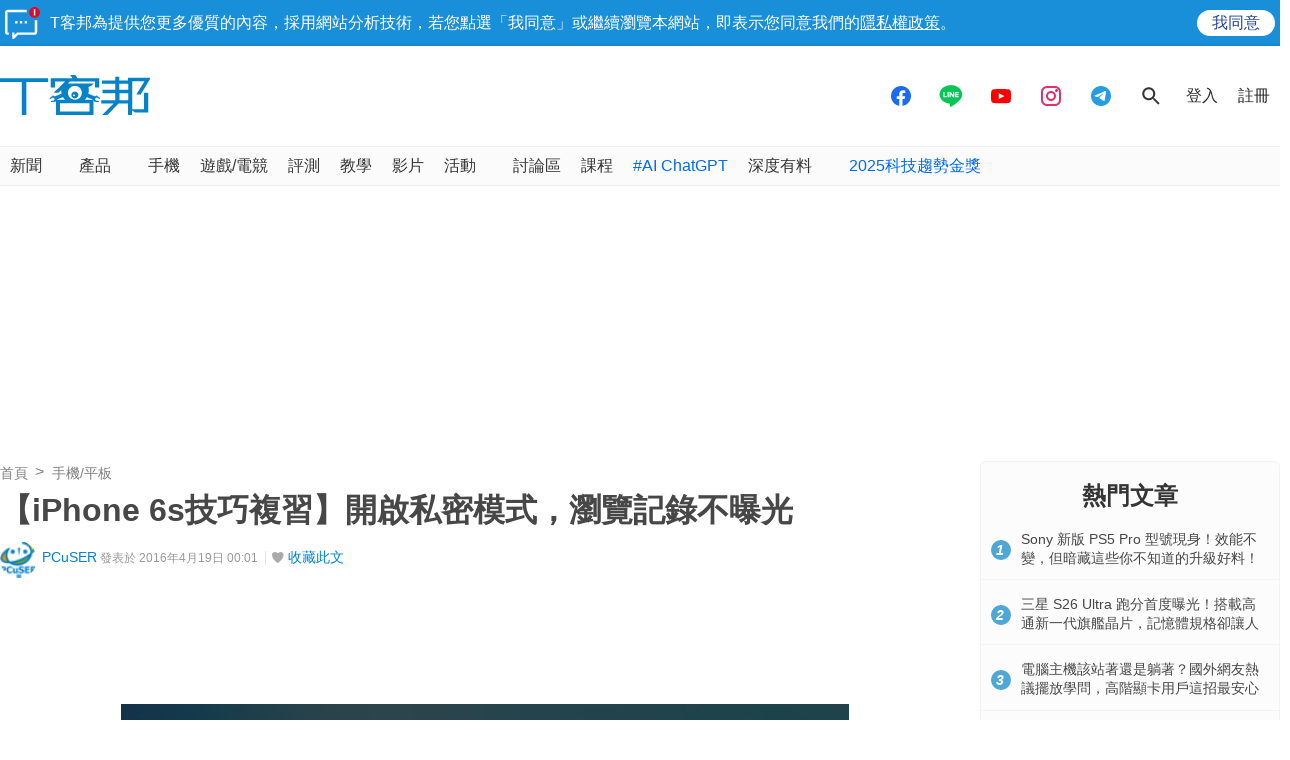

--- FILE ---
content_type: text/html; charset=utf-8
request_url: https://sync.aralego.com/idRequest?
body_size: 99
content:
{"uid":"b035f993-9192-31cd-9779-1ff37bafe207"}

--- FILE ---
content_type: text/html; charset=utf-8
request_url: https://www.google.com/recaptcha/api2/aframe
body_size: 265
content:
<!DOCTYPE HTML><html><head><meta http-equiv="content-type" content="text/html; charset=UTF-8"></head><body><script nonce="K9HidCXtCowXAAsggx11nQ">/** Anti-fraud and anti-abuse applications only. See google.com/recaptcha */ try{var clients={'sodar':'https://pagead2.googlesyndication.com/pagead/sodar?'};window.addEventListener("message",function(a){try{if(a.source===window.parent){var b=JSON.parse(a.data);var c=clients[b['id']];if(c){var d=document.createElement('img');d.src=c+b['params']+'&rc='+(localStorage.getItem("rc::a")?sessionStorage.getItem("rc::b"):"");window.document.body.appendChild(d);sessionStorage.setItem("rc::e",parseInt(sessionStorage.getItem("rc::e")||0)+1);localStorage.setItem("rc::h",'1768710509959');}}}catch(b){}});window.parent.postMessage("_grecaptcha_ready", "*");}catch(b){}</script></body></html>

--- FILE ---
content_type: application/javascript; charset=utf-8
request_url: https://fundingchoicesmessages.google.com/f/AGSKWxVrHPR9f2zNQ-aFKGONSIuxSNQwpurwKej1qBTqLNh7cDdQHWu9XpsYCXJCjL8AVglWRo9IfzV0FFYG-Aht7riPnb7JZ1wCEdwJN_VMU1IpBS4rqrVWqhLT0eT5SbRu-DAXybK17n0z8Yu9xW3GK8mAC30Ko7iQg-x3kKba-uRzPGDUq9kFKzniSO4A/_/04/ads-_320x250_/frame_ads_/ad/activateFlashObject./mobile-ad.
body_size: -1287
content:
window['d7ec0391-890c-4143-91b8-32b0a44fafb3'] = true;